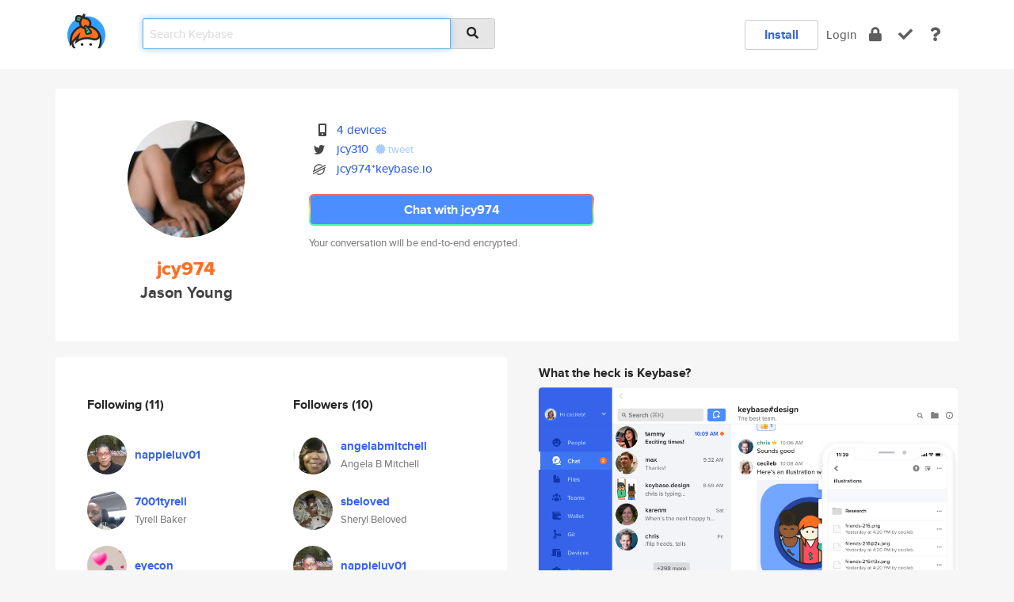

--- FILE ---
content_type: text/html; charset=utf-8
request_url: https://keybase.io/jcy974
body_size: 6867
content:
<!DOCTYPE html>
<html id="">

  <!--~~~~~~~~~~~~~~~~~~~~~~~~~~~~~~~~~~~~~~~~~~~~~~~~~~~~~~~~~~~~~~~~~~~~~~~~

                              K E Y   B A S E

                            crypto for everyone

                        because no one we know ever
                      seems to have a public key. :-(

     No Google Analytics or other 3rd party hosted script tags on Keybase.

     And this has the added bonus that we'll never be able to serve ad code.

                                    \o/  \o/
                                  keybase team

  ~~~~~~~~~~~~~~~~~~~~~~~~~~~~~~~~~~~~~~~~~~~~~~~~~~~~~~~~~~~~~~~~~~~~~~~~~-->

  <head>
    <title>jcy974 (Jason Young) | Keybase</title>
    <meta       name="viewport"    content="width=device-width, initial-scale=1.0, maximum-scale=1.0, user-scalable=no">
    <link       href="/_/brew/_/52e9d104/sitewide-css.css"      rel="stylesheet">
    
    <script type="text/javascript" nonce="829f37e5-c353-4ab7-b26a-77c320f031a8" src="/_/brew/_/906baaf9/sitewide-js.js"></script>

    <meta    charset="UTF-8" />
    

<meta name="Description" content="jcy974 (Jason Young) is now on Keybase, an open source app for encryption and cryptography."><meta property="og:description" content="jcy974 (Jason Young) is now on Keybase, an open source app for encryption and cryptography."><meta name="twitter:site" content="@jcy310"><meta name="twitter:image" content="https://s3.amazonaws.com/keybase_processed_uploads/017efc825376940861ee9d01438e9c05_360_360.jpg"><meta name="twitter:title" content="jcy974 (Jason Young) on Keybase"><meta name="twitter:description" content="jcy974 (Jason Young) is now on Keybase, an open source app for encryption and cryptography."><meta property="og:image"  content="https://s3.amazonaws.com/keybase_processed_uploads/017efc825376940861ee9d01438e9c05_360_360.jpg"><meta property="og:image:width" content="360"><meta property="og:image:height" content="360">

    <script type="text/javascript" nonce="829f37e5-c353-4ab7-b26a-77c320f031a8">
    window.csrf_token="lgHZIGUxMjk2M2I1YjQ2NGFjODZjMzFiNTYyNWE3OTFjZDA4zml0eazOAxcEAMDEIEFWauesk91jPLzbERTioxITn5b+AUqfj8wZknbH40Y8";
    </script>
  </head>

  
  <body id="">
  <div class="run-mode run-mode-prod">
    <div class="grid-monitor"> 
      <input id="url_base" type="hidden" value="https://keybase.io/"/>

        <div id="navbar-top">
          <div class="navbar navbar-fixed-top navbar-default" role="navigation" data-active-tab="">

            <div class="container navbar-container">
              <div class="row">

                <div class="col-xs-2 col-sm-1">
                  <div class="navbar-header">
                    <div class="navbar-brand">
                      <a href="/" aria-label="home">
                        <img src="/images/icons/icon-keybase-logo-48.png" srcset="/images/icons/icon-keybase-logo-48@2x.png 2x" width="48" height="48" />
                      </a>
                    </div>
                    <div class="staging-notice">Keybase Staging Server</div>
                  </div>
                </div>

                <div class="col-xs-10 col-sm-5">
                  <div class="nav-search-wrapper">
                    <div class="input-group form-group">
                      <input type="text" class="form-control auto-focus nav-search-input  " data-focus-priority="0" placeholder="Search Keybase"
                      autocapitalize="off" autocorrect="off" autocomplete="off" spellcheck="false">
                      <span class="input-group-addon"><i class="fas fa-search"></i></span>
                    </div>
                  </div>
                </div>

                <div class="col-xs-12 col-sm-6">    

      <table class="nav navbar-right navbar-buttons pull-right">
        <tr>
        
            <td>
              
              <a href="/download" class="btn btn-secondary">Install</a>
            </td>
            <td><a onclick="return false;" href="#_" class="navbar-link link-login ">Login</a></td>
            <td class="nav-btn "><div class="auto-tooltip" title="Encrypt"><a href="/encrypt" aria-label="encrypt"><i class="fas fa-lock"></i></a></div></td>
            <td class="nav-btn " ><div class="auto-tooltip" title="Verify"><a href="/verify" aria-label="verify"><i class="fas fa-check"></i></a></div></td>
            <td class="hidden-xs nav-btn "   ><div class="auto-tooltip" title="Docs"><a href="http://book.keybase.io" aria-label="docs"><i class="fas fa-question"></i></a></div></td>
          
        </tr>
      </table>
</div>

              </div>
            </div>
          </div>
        </div>



      
    

<div id="autoreset-event-error" class="container alert alert-warning" style="text-align:center; display:none;">
  <span id="autoreset-event-error-msg">  </span>
  <button type="button" class="close"><span id="autoreset-event-error-close">×</span></button>
</div>
<div id="autoreset-event-success" class="container alert alert-success" style="text-align:center; display:none;">
  <span id="autoreset-event-success-msg">  </span>
  <button type="button" class="close"><span id="autoreset-event-success-close">×</span></button>
</div>




      
      <div class="modal modal-primary" id="shared-modal" data-backdrop="static">
      </div>

      
      <div class="content">
        

<input type="hidden" id="is-self-view" value="0">
<div id="page-user">


    <div class="user-header">
    <div class="container">
      <div class="row header-row kb-main-card">
        <div class="col-sm-4 col-lg-3 col-profile-heading">
          
<div class="profile-heading" data-username="jcy974" data-uid="d5f13a69b5f0ae1374ed537f23278119">

  <div class="picture user-profile-picture">
    
        <img src="https://s3.amazonaws.com/keybase_processed_uploads/017efc825376940861ee9d01438e9c05_360_360.jpg" class="img-circle" width="148" height="148">
      
  </div>


  <div class="full-name ">
    <div class="username ">jcy974</div>
    
        Jason Young
      
  </div>
  

  

</div>

        </div>
        <div class="col-sm-8 col-lg-9 col-identity-heading">
          
<div class="identity-heading">

  <div class="visible-xs">
    
<div class="track-action-wrapper">
  

  <span class="btn-gradient"><a href="#_" onclick="return false;" class="btn btn-primary   app-redirector app-redirector-primary" data-app-target="chat/jcy974"><span class="hidden-xs">Chat with jcy974</span><span class="visible-xs">Start a chat</span></a></span><br/>
  <span class="small">Your conversation will be end-to-end encrypted.</span>

  

</div>

  </div>

  <div class="row">
    <div class="col-sm-7">
        
    

        

  <div class="identity-table">
    
        <div class="it-item">
          <i class="icon-kb-iconfont-identity-devices"></i>
          <a href="/jcy974/devices">4 devices</a>
        </div>
      
<div class="it-item">
  <img class="it-icon" width="16px" height="16px"
     srcset="/images/paramproofs/services/twitter/logo_black_16.png 16w, /images/paramproofs/services/twitter/logo_black_16@2x.png 32w" />

  <a href="https://twitter.com/jcy310" rel="me">jcy310</a>
  <span class="proof-tags">
  
        <a class="proof-tag proof-tag-state-1" href="https://twitter.com/jcy310/status/1175008536029474816"><i class="fas fa-certificate"></i>
          tweet
        </a>
      
  </span>
</div>

          <div class="it-item">
            <img class="it-icon" width="16px" height="16px"
     srcset="/images/paramproofs/services/stellar/logo_black_16.png 16w, /images/paramproofs/services/stellar/logo_black_16@2x.png 32w" />

            <a href="#_" onclick="return false;" class="view-stellar-address"
              data-username="jcy974">jcy974*keybase.io</a>
          </div>
        
    <div class="clearfix"></div>
  </div>

        
<div class="identity-table">
  

  <div class="clearfix"></div>
</div>

    </div>
    <div class="col-sm-5 col-dropdown">
        

    </div>
  </div>

  

  <div class="hidden-xs">
    
<div class="track-action-wrapper">
  

  <span class="btn-gradient"><a href="#_" onclick="return false;" class="btn btn-primary btn-md app-redirector app-redirector-primary" data-app-target="chat/jcy974"><span class="hidden-xs">Chat with jcy974</span><span class="visible-xs">Start a chat</span></a></span><br/>
  <span class="small">Your conversation will be end-to-end encrypted.</span>

  

</div>

  </div>

</div>

        </div>
      </div>
    </div>
  </div>

  <div class="user-body">

    <div class="container">
      <div class="row">
        <div class="col-md-6 col-tracking-table">

          

          

<div class="tracking" id="profile-tracking-section">
  
    <div class="row">
      <div class="col-xs-12 kb-main-card">

          <div class="row">
            <div class="col-xs-6 tracking-col">
              <h4>Following <span class="num">(11)</span></h4>
              <table class="follower-table">
                
      <tr data-uid="968eb3665dd67e790ce70f2933b4e919" class="follower-row">
        <td>
          
              <a href="/nappieluv01"><img class="img img-circle" src="https://s3.amazonaws.com/keybase_processed_uploads/23ca00367fa7ffe46003840c401ba605_200_200.jpg" width="50" height="50"></a>
            
        </td>
        <td class="td-follower-info">
          <a href="/nappieluv01" class="username ">nappieluv01</a><br/>
          <span class="small"></span>
        </td>
      </tr>
    
      <tr data-uid="18d7821fb1c54fdd09c9d802ff44c919" class="follower-row">
        <td>
          
              <a href="/7001tyrell"><img class="img img-circle" src="https://s3.amazonaws.com/keybase_processed_uploads/ab7b556aff0122af557a024258546105_200_200.jpg" width="50" height="50"></a>
            
        </td>
        <td class="td-follower-info">
          <a href="/7001tyrell" class="username ">7001tyrell</a><br/>
          <span class="small">Tyrell Baker</span>
        </td>
      </tr>
    
      <tr data-uid="1e5c2889f572e96433e605f0485d6c19" class="follower-row">
        <td>
          
              <a href="/eyecon"><img class="img img-circle" src="https://s3.amazonaws.com/keybase_processed_uploads/0e3d6b61e45bb62dd61f0ece9b79fe05_200_200.jpg" width="50" height="50"></a>
            
        </td>
        <td class="td-follower-info">
          <a href="/eyecon" class="username ">eyecon</a><br/>
          <span class="small"></span>
        </td>
      </tr>
    
      <tr data-uid="538b992d7e411d49c48bcfc7ef37ee19" class="follower-row">
        <td>
          
              <a href="/alangray1980"><img class="img img-circle" src="https://s3.amazonaws.com/keybase_processed_uploads/a38882f24fd3d9be8217b1e9ef1e6805_200_200.jpg" width="50" height="50"></a>
            
        </td>
        <td class="td-follower-info">
          <a href="/alangray1980" class="username ">alangray1980</a><br/>
          <span class="small">Alan Shaheed Gray</span>
        </td>
      </tr>
    
      <tr data-uid="e6d3721d251c670a6eac87220d83fc19" class="follower-row">
        <td>
          
              <a href="/retti"><img class="img img-circle" src="https://s3.amazonaws.com/keybase_processed_uploads/88f223ba1833cfd9392b0b8e034a9b05_200_200.jpg" width="50" height="50"></a>
            
        </td>
        <td class="td-follower-info">
          <a href="/retti" class="username ">retti</a><br/>
          <span class="small">Michael Fioretti</span>
        </td>
      </tr>
    
      <tr data-uid="de361114a20bc87def11da84eec48b19" class="follower-row">
        <td>
          
              <a href="/thea1961"><img class="img img-circle" src="https://s3.amazonaws.com/keybase_processed_uploads/996b44e196aaa1b2de3c4494aee2cd05_200_200.jpg" width="50" height="50"></a>
            
        </td>
        <td class="td-follower-info">
          <a href="/thea1961" class="username ">thea1961</a><br/>
          <span class="small">Althea</span>
        </td>
      </tr>
    
      <tr data-uid="6480db0e6dec70738898807c21a0db19" class="follower-row">
        <td>
          
              <a href="/smurfette"><img class="img img-circle" src="https://s3.amazonaws.com/keybase_processed_uploads/0f800df651617b3e630d54b8383cca05_200_200.jpg" width="50" height="50"></a>
            
        </td>
        <td class="td-follower-info">
          <a href="/smurfette" class="username ">smurfette</a><br/>
          <span class="small">Shanette</span>
        </td>
      </tr>
    
      <tr data-uid="b63a49c632acd42e97f8278da03b6419" class="follower-row">
        <td>
          
              <a href="/kashta"><img class="img img-circle" src="https://s3.amazonaws.com/keybase_processed_uploads/b12b76da56e397874fe8d196df5b9105_200_200.jpg" width="50" height="50"></a>
            
        </td>
        <td class="td-follower-info">
          <a href="/kashta" class="username ">kashta</a><br/>
          <span class="small"></span>
        </td>
      </tr>
    
      <tr data-uid="5ee0aa2646ef1d8e299aff02096f7d19" class="follower-row">
        <td>
          
              <a href="/dabuttas"><img class="img img-circle" src="https://s3.amazonaws.com/keybase_processed_uploads/2724e78ca655f4d35d7e7b2118923505_200_200.jpg" width="50" height="50"></a>
            
        </td>
        <td class="td-follower-info">
          <a href="/dabuttas" class="username ">dabuttas</a><br/>
          <span class="small"></span>
        </td>
      </tr>
    
      <tr data-uid="ca4dc450c14cdef138a04e7eb748e119" class="follower-row">
        <td>
          
              <a href="/cpw"><img class="img img-circle" src="https://s3.amazonaws.com/keybase_processed_uploads/344fb3669c7a283017fa22e8b05ff905_200_200.jpg" width="50" height="50"></a>
            
        </td>
        <td class="td-follower-info">
          <a href="/cpw" class="username ">cpw</a><br/>
          <span class="small">Chris Patten-Walker</span>
        </td>
      </tr>
    
    <tr>
      <td colspan="2">
        <button class="btn btn-block btn-default btn-load-more-followers"
          data-uid="d5f13a69b5f0ae1374ed537f23278119"
          data-last_uid="ca4dc450c14cdef138a04e7eb748e119"
          data-reverse="1">Load 1 more
        </button>
    </td></tr>
  

              </table>
            </div>
            <div class="col-xs-6 trackers-col">
              <h4>Followers <span class="num">(10)</span></h4>
              <table class="follower-table">
                
      <tr data-uid="8ac0ef722785b21e0bc8f69d5c7d0419" class="follower-row">
        <td>
          
              <a href="/angelabmitchell"><img class="img img-circle" src="https://s3.amazonaws.com/keybase_processed_uploads/39fc95463be2d47e05f722307b210305_200_200.jpg" width="50" height="50"></a>
            
        </td>
        <td class="td-follower-info">
          <a href="/angelabmitchell" class="username ">angelabmitchell</a><br/>
          <span class="small">Angela B Mitchell</span>
        </td>
      </tr>
    
      <tr data-uid="b2f332038c77e26dc855a6d004dcb419" class="follower-row">
        <td>
          
              <a href="/sbeloved"><img class="img img-circle" src="https://s3.amazonaws.com/keybase_processed_uploads/f851764eb56821c67381ee5f8aed7a05_200_200.jpg" width="50" height="50"></a>
            
        </td>
        <td class="td-follower-info">
          <a href="/sbeloved" class="username ">sbeloved</a><br/>
          <span class="small">Sheryl Beloved</span>
        </td>
      </tr>
    
      <tr data-uid="968eb3665dd67e790ce70f2933b4e919" class="follower-row">
        <td>
          
              <a href="/nappieluv01"><img class="img img-circle" src="https://s3.amazonaws.com/keybase_processed_uploads/23ca00367fa7ffe46003840c401ba605_200_200.jpg" width="50" height="50"></a>
            
        </td>
        <td class="td-follower-info">
          <a href="/nappieluv01" class="username ">nappieluv01</a><br/>
          <span class="small"></span>
        </td>
      </tr>
    
      <tr data-uid="61e6818402790d0ea4e157fa3190f919" class="follower-row">
        <td>
          
              <a href="/notheited"><img class="img img-circle" src="https://s3.amazonaws.com/keybase_processed_uploads/75c5257f10ffcf7fe248f1a2c202c205_200_200.jpg" width="50" height="50"></a>
            
        </td>
        <td class="td-follower-info">
          <a href="/notheited" class="username ">notheited</a><br/>
          <span class="small">Henio Nowicki</span>
        </td>
      </tr>
    
      <tr data-uid="18d7821fb1c54fdd09c9d802ff44c919" class="follower-row">
        <td>
          
              <a href="/7001tyrell"><img class="img img-circle" src="https://s3.amazonaws.com/keybase_processed_uploads/ab7b556aff0122af557a024258546105_200_200.jpg" width="50" height="50"></a>
            
        </td>
        <td class="td-follower-info">
          <a href="/7001tyrell" class="username ">7001tyrell</a><br/>
          <span class="small">Tyrell Baker</span>
        </td>
      </tr>
    
      <tr data-uid="6480db0e6dec70738898807c21a0db19" class="follower-row">
        <td>
          
              <a href="/smurfette"><img class="img img-circle" src="https://s3.amazonaws.com/keybase_processed_uploads/0f800df651617b3e630d54b8383cca05_200_200.jpg" width="50" height="50"></a>
            
        </td>
        <td class="td-follower-info">
          <a href="/smurfette" class="username ">smurfette</a><br/>
          <span class="small">Shanette</span>
        </td>
      </tr>
    
      <tr data-uid="c4217948314b688d1c2b85858e68a419" class="follower-row">
        <td>
          
              <a href="/joesharl"><img class="img img-circle" src="https://s3.amazonaws.com/keybase_processed_uploads/8ad0adde5938187681ba96e19bdfbc05_200_200.jpg" width="50" height="50"></a>
            
        </td>
        <td class="td-follower-info">
          <a href="/joesharl" class="username ">joesharl</a><br/>
          <span class="small">Sharlene Doucet-Joe</span>
        </td>
      </tr>
    
      <tr data-uid="5ee0aa2646ef1d8e299aff02096f7d19" class="follower-row">
        <td>
          
              <a href="/dabuttas"><img class="img img-circle" src="https://s3.amazonaws.com/keybase_processed_uploads/2724e78ca655f4d35d7e7b2118923505_200_200.jpg" width="50" height="50"></a>
            
        </td>
        <td class="td-follower-info">
          <a href="/dabuttas" class="username ">dabuttas</a><br/>
          <span class="small"></span>
        </td>
      </tr>
    
      <tr data-uid="b63a49c632acd42e97f8278da03b6419" class="follower-row">
        <td>
          
              <a href="/kashta"><img class="img img-circle" src="https://s3.amazonaws.com/keybase_processed_uploads/b12b76da56e397874fe8d196df5b9105_200_200.jpg" width="50" height="50"></a>
            
        </td>
        <td class="td-follower-info">
          <a href="/kashta" class="username ">kashta</a><br/>
          <span class="small"></span>
        </td>
      </tr>
    
      <tr data-uid="de361114a20bc87def11da84eec48b19" class="follower-row">
        <td>
          
              <a href="/thea1961"><img class="img img-circle" src="https://s3.amazonaws.com/keybase_processed_uploads/996b44e196aaa1b2de3c4494aee2cd05_200_200.jpg" width="50" height="50"></a>
            
        </td>
        <td class="td-follower-info">
          <a href="/thea1961" class="username ">thea1961</a><br/>
          <span class="small">Althea</span>
        </td>
      </tr>
    

              </table>
            </div>
          </div>
        </div>
      </div>

    

  
      <div class="row row-other-people">
        <div class="col-xs-12 kb-main-card">
          <div class="row">
            <div class="col-xs-12">
              <h4>Browse others <span class="num">(15)</span></h4>
            </div>
            
                <div class="col-xs-6 trackers-col">
                  <table class="follower-table">
                    
      <tr data-uid="770c41fbd509684336e451fdc1cb4d19" class="follower-row">
        <td>
          
              <a href="/j0k3r_h3r3"><img class="img img-circle" src="https://s3.amazonaws.com/keybase_processed_uploads/db68dbded9ff82a9f896eae7bdb76005_200_200.jpg" width="50" height="50"></a>
            
        </td>
        <td class="td-follower-info">
          <a href="/j0k3r_h3r3" class="username ">j0k3r_h3r3</a><br/>
          <span class="small"></span>
        </td>
      </tr>
    

                  </table>
                </div>
              
                <div class="col-xs-6 trackers-col">
                  <table class="follower-table">
                    
      <tr data-uid="7711323d7a4ff47f6fa8930a51786f19" class="follower-row">
        <td>
          
              <a href="/dandersson99"><img class="img img-circle" src="https://s3.amazonaws.com/keybase_processed_uploads/9d97cde26f6f11a447d412fda73da205_200_200.jpg" width="50" height="50"></a>
            
        </td>
        <td class="td-follower-info">
          <a href="/dandersson99" class="username ">dandersson99</a><br/>
          <span class="small">Henry Collins</span>
        </td>
      </tr>
    

                  </table>
                </div>
              
                <div class="col-xs-6 trackers-col">
                  <table class="follower-table">
                    
      <tr data-uid="77f06804ab380f7595aa926c95d11d00" class="follower-row">
        <td>
          
              <a href="/arthurbouquet"><img class="img img-circle" src="https://s3.amazonaws.com/keybase_processed_uploads/227e37116416391843957df858de4d05_200_200.jpg" width="50" height="50"></a>
            
        </td>
        <td class="td-follower-info">
          <a href="/arthurbouquet" class="username ">arthurbouquet</a><br/>
          <span class="small">Arthur Bouquet</span>
        </td>
      </tr>
    

                  </table>
                </div>
              
                <div class="col-xs-6 trackers-col">
                  <table class="follower-table">
                    
      <tr data-uid="7725b5d180cbda64ef21bc97a945ea19" class="follower-row">
        <td>
          
              <a href="/doferrall"><img class="img img-circle" src="/images/no-photo/placeholder-avatar-180-x-180.png" width="50" height="50"></a>
            
        </td>
        <td class="td-follower-info">
          <a href="/doferrall" class="username ">doferrall</a><br/>
          <span class="small"></span>
        </td>
      </tr>
    

                  </table>
                </div>
              
                <div class="col-xs-6 trackers-col">
                  <table class="follower-table">
                    
      <tr data-uid="77d61782887ae29f29db5545e0f81919" class="follower-row">
        <td>
          
              <a href="/thugo"><img class="img img-circle" src="/images/no-photo/placeholder-avatar-180-x-180.png" width="50" height="50"></a>
            
        </td>
        <td class="td-follower-info">
          <a href="/thugo" class="username ">thugo</a><br/>
          <span class="small">Thomas Hugo</span>
        </td>
      </tr>
    

                  </table>
                </div>
              
                <div class="col-xs-6 trackers-col">
                  <table class="follower-table">
                    
      <tr data-uid="779d9d908ffa08836126c657a4b81a19" class="follower-row">
        <td>
          
              <a href="/brossicp"><img class="img img-circle" src="/images/no-photo/placeholder-avatar-180-x-180.png" width="50" height="50"></a>
            
        </td>
        <td class="td-follower-info">
          <a href="/brossicp" class="username ">brossicp</a><br/>
          <span class="small"></span>
        </td>
      </tr>
    

                  </table>
                </div>
              
                <div class="col-xs-6 trackers-col">
                  <table class="follower-table">
                    
      <tr data-uid="77357734d9bd36a399b1775cc9e09c19" class="follower-row">
        <td>
          
              <a href="/friver19943"><img class="img img-circle" src="https://s3.amazonaws.com/keybase_processed_uploads/e8b940a4f47378f3787be1ff0e3d3a05_200_200.jpg" width="50" height="50"></a>
            
        </td>
        <td class="td-follower-info">
          <a href="/friver19943" class="username ">friver19943</a><br/>
          <span class="small">Jonathan Stokes</span>
        </td>
      </tr>
    

                  </table>
                </div>
              
                <div class="col-xs-6 trackers-col">
                  <table class="follower-table">
                    
      <tr data-uid="777ce7dc7e871d6bddb0d3f22bfe2319" class="follower-row">
        <td>
          
              <a href="/mattkirincic"><img class="img img-circle" src="https://s3.amazonaws.com/keybase_processed_uploads/4a0bac4c22b3ad6823c2c83712fb7705_200_200.jpg" width="50" height="50"></a>
            
        </td>
        <td class="td-follower-info">
          <a href="/mattkirincic" class="username ">mattkirincic</a><br/>
          <span class="small">Matt Kirincic</span>
        </td>
      </tr>
    

                  </table>
                </div>
              
                <div class="col-xs-6 trackers-col">
                  <table class="follower-table">
                    
      <tr data-uid="772be5df22da36ec773f5e1d342db019" class="follower-row">
        <td>
          
              <a href="/felentini"><img class="img img-circle" src="https://s3.amazonaws.com/keybase_processed_uploads/2d68ab755acbbb65b30b3f003ad7e505_200_200.jpg" width="50" height="50"></a>
            
        </td>
        <td class="td-follower-info">
          <a href="/felentini" class="username ">felentini</a><br/>
          <span class="small">Lentini Andrea</span>
        </td>
      </tr>
    

                  </table>
                </div>
              
                <div class="col-xs-6 trackers-col">
                  <table class="follower-table">
                    
      <tr data-uid="7788aea9427a21b92aafb6a88724e119" class="follower-row">
        <td>
          
              <a href="/titolorenzi"><img class="img img-circle" src="https://s3.amazonaws.com/keybase_processed_uploads/d03e847d89860978a1233f0c74f56205_200_200.jpg" width="50" height="50"></a>
            
        </td>
        <td class="td-follower-info">
          <a href="/titolorenzi" class="username ">titolorenzi</a><br/>
          <span class="small"></span>
        </td>
      </tr>
    

                  </table>
                </div>
              
                <div class="col-xs-6 trackers-col">
                  <table class="follower-table">
                    
      <tr data-uid="773cf9bead70f2c9be1947aaad1f2200" class="follower-row">
        <td>
          
              <a href="/jamessan"><img class="img img-circle" src="https://s3.amazonaws.com/keybase_processed_uploads/457ec032782f49d48a7705fe97ff7405_200_200_square_200.png" width="50" height="50"></a>
            
        </td>
        <td class="td-follower-info">
          <a href="/jamessan" class="username ">jamessan</a><br/>
          <span class="small">James McCoy</span>
        </td>
      </tr>
    

                  </table>
                </div>
              
                <div class="col-xs-6 trackers-col">
                  <table class="follower-table">
                    
      <tr data-uid="77d52e3f6602e09a1162d726fba2aa19" class="follower-row">
        <td>
          
              <a href="/larsborn"><img class="img img-circle" src="https://s3.amazonaws.com/keybase_processed_uploads/286c43958cf1dffebe7c9309dae7c205_200_200.jpg" width="50" height="50"></a>
            
        </td>
        <td class="td-follower-info">
          <a href="/larsborn" class="username ">larsborn</a><br/>
          <span class="small">Lars Wallenborn</span>
        </td>
      </tr>
    

                  </table>
                </div>
              
                <div class="col-xs-6 trackers-col">
                  <table class="follower-table">
                    
      <tr data-uid="7730a98ed6ff20f3964bb93c32a0fd19" class="follower-row">
        <td>
          
              <a href="/babilonia3"><img class="img img-circle" src="https://s3.amazonaws.com/keybase_processed_uploads/99d340ca1b88721074c288a385dc2a05_200_200.jpg" width="50" height="50"></a>
            
        </td>
        <td class="td-follower-info">
          <a href="/babilonia3" class="username ">babilonia3</a><br/>
          <span class="small">Jesús Alejandro Chirinos Terán</span>
        </td>
      </tr>
    

                  </table>
                </div>
              
                <div class="col-xs-6 trackers-col">
                  <table class="follower-table">
                    
      <tr data-uid="77a5f0b34791a2ea4dc25a1a1786b319" class="follower-row">
        <td>
          
              <a href="/vincentwolsink"><img class="img img-circle" src="https://s3.amazonaws.com/keybase_processed_uploads/524d701110ba23935e2f82ddfa4ec905_200_200.jpg" width="50" height="50"></a>
            
        </td>
        <td class="td-follower-info">
          <a href="/vincentwolsink" class="username ">vincentwolsink</a><br/>
          <span class="small">Vincent Wolsink</span>
        </td>
      </tr>
    

                  </table>
                </div>
              
                <div class="col-xs-6 trackers-col">
                  <table class="follower-table">
                    
      <tr data-uid="77d2df8177170dc64620d6998de7f619" class="follower-row">
        <td>
          
              <a href="/perwiklander"><img class="img img-circle" src="https://s3.amazonaws.com/keybase_processed_uploads/f4d7e38b2534b40228e62a69efe92705_200_200.jpg" width="50" height="50"></a>
            
        </td>
        <td class="td-follower-info">
          <a href="/perwiklander" class="username ">perwiklander</a><br/>
          <span class="small">Per Wiklander</span>
        </td>
      </tr>
    

                  </table>
                </div>
              
          </div>
        </div>
      </div>
    
</div>


        </div>
        <div class="col-md-6 col-stuff kb-sub-card">
          

<div class="command-line-examples hidden-xs">
  
      <h4>What the heck is Keybase?</h4>
    
  <img id="screenshot1" class="img img-responsive" src="/images/screenshots/keybase-nav-v2.png" width="1550" height="1103">
  <p style="text-align:center;margin-top:30px;"></p>

    <center style="margin-bottom:30px;">
      
    <div class="install-badge">
      <a
        href="#_"
        data-use-direct="true"
        data-target="https://prerelease.keybase.io/Keybase.dmg"
        data-platform="macOS"
        data-context="user-stuff-col"
        class="install-link"
      >
        <img
          srcset="/images/badges/install-badge-macos-168-56.png, /images/badges/install-badge-macos-168-56@2x.png 2x, /images/badges/install-badge-macos-168-56@3x.png 3x"
          src="/images/badges/install-badge-macos-168-56@3x.png"
          width="168"
          height="56"
        >
      </a>

      
    </div>
  

    </center>

  
      <h3 id="keybase-is-an-open-source-app">Keybase is an open source app</h3>
<p>Keybase comes with everything you need to manage your identity,
create secure chats, and share files privately. It&#39;s free.</p>
<p>It&#39;s fun too.</p>
<p>Over 100,000 people have joined Keybase so far to prove their identities, and it&#39;s growing rapidly.</p>

    



</div>

        </div>
      </div>
    </div>
  </div>

</div>

      </div>

      <div class="footer">
  
      <div class="container hidden-xs">
        <div class="row">
          <div class="col-xs-12 col-sm-6 col-md-5 col-lg-4">
            <img src="/images/walkthrough/footprints_transp.png"  class="img-responsive" width="1000" height="272">
          </div>
        </div>
      </div>
    

<div class="container text-center hidden-xs">
  <div>

    <small>
      Keybase, 2026
    | Available within Tor at <strong>http://keybase5wmilwokqirssclfnsqrjdsi7jdir5wy7y7iu3tanwmtp6oid.onion</strong><br/><br/>

    </small>

      <a href="/download">install Keybase</a>
      | <a href="/blog">read our blog</a>
      | <a href="/docs">documentation</a>
      | <a href="/docs/bug_reporting">bug reporting</a>
      | <a href="/docs/secadv">security advisories</a>
      <br><a href="/docs/terms">terms</a>
      &amp; <a href="/docs/privacypolicy">privacy</a>
      &amp; <a href="/docs/california-ccpa">california ccpa</a>
      &amp; <a href="/docs/acceptable-use-policy">acceptable use</a><br>
        <a href="/jobs">jobs @ keybase</a>
    </div>
  </div>
</div>
<div class="container text-center visible-xs" id="mobile-footer" style="padding:20px 0">

  

  <div style="margin-bottom:20px">
    <a href="https://github.com/keybase/client/issues" rel="noopener noreferrer">Please send us feedback &amp; bug reports</a>.
  </div>
  Keybase, 2026
    | <a href="/blog">read our blog</a>
    <br><a href="/docs/terms">terms</a>
    &amp; <a href="/docs/privacypolicy">privacy</a>
    &amp; <a href="/docs/secadv">security advisories</a>
    &amp; <a href="/docs/california-ccpa">california ccpa</a>
    &amp; <a href="/docs/acceptable-use-policy">acceptable use</a>
  </div>
</div>


    </div>
  </div>
  <script type="text/javascript" nonce="829f37e5-c353-4ab7-b26a-77c320f031a8">
    window.session = new Session()
    window.run_mode = "prod";
  </script>
  </body>
</html>
